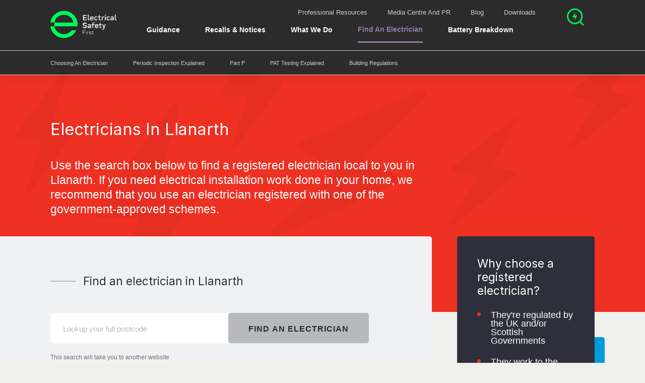

--- FILE ---
content_type: text/html; charset=utf-8
request_url: https://www.google.com/recaptcha/api2/anchor?ar=1&k=6LclnJAUAAAAAPKy4p0J9aG0OWZC_fWcR25cKdSK&co=aHR0cHM6Ly93d3cuZWxlY3RyaWNhbHNhZmV0eWZpcnN0Lm9yZy51azo0NDM.&hl=en&type=image&v=N67nZn4AqZkNcbeMu4prBgzg&theme=light&size=normal&anchor-ms=20000&execute-ms=30000&cb=snk3yce40dnz
body_size: 49435
content:
<!DOCTYPE HTML><html dir="ltr" lang="en"><head><meta http-equiv="Content-Type" content="text/html; charset=UTF-8">
<meta http-equiv="X-UA-Compatible" content="IE=edge">
<title>reCAPTCHA</title>
<style type="text/css">
/* cyrillic-ext */
@font-face {
  font-family: 'Roboto';
  font-style: normal;
  font-weight: 400;
  font-stretch: 100%;
  src: url(//fonts.gstatic.com/s/roboto/v48/KFO7CnqEu92Fr1ME7kSn66aGLdTylUAMa3GUBHMdazTgWw.woff2) format('woff2');
  unicode-range: U+0460-052F, U+1C80-1C8A, U+20B4, U+2DE0-2DFF, U+A640-A69F, U+FE2E-FE2F;
}
/* cyrillic */
@font-face {
  font-family: 'Roboto';
  font-style: normal;
  font-weight: 400;
  font-stretch: 100%;
  src: url(//fonts.gstatic.com/s/roboto/v48/KFO7CnqEu92Fr1ME7kSn66aGLdTylUAMa3iUBHMdazTgWw.woff2) format('woff2');
  unicode-range: U+0301, U+0400-045F, U+0490-0491, U+04B0-04B1, U+2116;
}
/* greek-ext */
@font-face {
  font-family: 'Roboto';
  font-style: normal;
  font-weight: 400;
  font-stretch: 100%;
  src: url(//fonts.gstatic.com/s/roboto/v48/KFO7CnqEu92Fr1ME7kSn66aGLdTylUAMa3CUBHMdazTgWw.woff2) format('woff2');
  unicode-range: U+1F00-1FFF;
}
/* greek */
@font-face {
  font-family: 'Roboto';
  font-style: normal;
  font-weight: 400;
  font-stretch: 100%;
  src: url(//fonts.gstatic.com/s/roboto/v48/KFO7CnqEu92Fr1ME7kSn66aGLdTylUAMa3-UBHMdazTgWw.woff2) format('woff2');
  unicode-range: U+0370-0377, U+037A-037F, U+0384-038A, U+038C, U+038E-03A1, U+03A3-03FF;
}
/* math */
@font-face {
  font-family: 'Roboto';
  font-style: normal;
  font-weight: 400;
  font-stretch: 100%;
  src: url(//fonts.gstatic.com/s/roboto/v48/KFO7CnqEu92Fr1ME7kSn66aGLdTylUAMawCUBHMdazTgWw.woff2) format('woff2');
  unicode-range: U+0302-0303, U+0305, U+0307-0308, U+0310, U+0312, U+0315, U+031A, U+0326-0327, U+032C, U+032F-0330, U+0332-0333, U+0338, U+033A, U+0346, U+034D, U+0391-03A1, U+03A3-03A9, U+03B1-03C9, U+03D1, U+03D5-03D6, U+03F0-03F1, U+03F4-03F5, U+2016-2017, U+2034-2038, U+203C, U+2040, U+2043, U+2047, U+2050, U+2057, U+205F, U+2070-2071, U+2074-208E, U+2090-209C, U+20D0-20DC, U+20E1, U+20E5-20EF, U+2100-2112, U+2114-2115, U+2117-2121, U+2123-214F, U+2190, U+2192, U+2194-21AE, U+21B0-21E5, U+21F1-21F2, U+21F4-2211, U+2213-2214, U+2216-22FF, U+2308-230B, U+2310, U+2319, U+231C-2321, U+2336-237A, U+237C, U+2395, U+239B-23B7, U+23D0, U+23DC-23E1, U+2474-2475, U+25AF, U+25B3, U+25B7, U+25BD, U+25C1, U+25CA, U+25CC, U+25FB, U+266D-266F, U+27C0-27FF, U+2900-2AFF, U+2B0E-2B11, U+2B30-2B4C, U+2BFE, U+3030, U+FF5B, U+FF5D, U+1D400-1D7FF, U+1EE00-1EEFF;
}
/* symbols */
@font-face {
  font-family: 'Roboto';
  font-style: normal;
  font-weight: 400;
  font-stretch: 100%;
  src: url(//fonts.gstatic.com/s/roboto/v48/KFO7CnqEu92Fr1ME7kSn66aGLdTylUAMaxKUBHMdazTgWw.woff2) format('woff2');
  unicode-range: U+0001-000C, U+000E-001F, U+007F-009F, U+20DD-20E0, U+20E2-20E4, U+2150-218F, U+2190, U+2192, U+2194-2199, U+21AF, U+21E6-21F0, U+21F3, U+2218-2219, U+2299, U+22C4-22C6, U+2300-243F, U+2440-244A, U+2460-24FF, U+25A0-27BF, U+2800-28FF, U+2921-2922, U+2981, U+29BF, U+29EB, U+2B00-2BFF, U+4DC0-4DFF, U+FFF9-FFFB, U+10140-1018E, U+10190-1019C, U+101A0, U+101D0-101FD, U+102E0-102FB, U+10E60-10E7E, U+1D2C0-1D2D3, U+1D2E0-1D37F, U+1F000-1F0FF, U+1F100-1F1AD, U+1F1E6-1F1FF, U+1F30D-1F30F, U+1F315, U+1F31C, U+1F31E, U+1F320-1F32C, U+1F336, U+1F378, U+1F37D, U+1F382, U+1F393-1F39F, U+1F3A7-1F3A8, U+1F3AC-1F3AF, U+1F3C2, U+1F3C4-1F3C6, U+1F3CA-1F3CE, U+1F3D4-1F3E0, U+1F3ED, U+1F3F1-1F3F3, U+1F3F5-1F3F7, U+1F408, U+1F415, U+1F41F, U+1F426, U+1F43F, U+1F441-1F442, U+1F444, U+1F446-1F449, U+1F44C-1F44E, U+1F453, U+1F46A, U+1F47D, U+1F4A3, U+1F4B0, U+1F4B3, U+1F4B9, U+1F4BB, U+1F4BF, U+1F4C8-1F4CB, U+1F4D6, U+1F4DA, U+1F4DF, U+1F4E3-1F4E6, U+1F4EA-1F4ED, U+1F4F7, U+1F4F9-1F4FB, U+1F4FD-1F4FE, U+1F503, U+1F507-1F50B, U+1F50D, U+1F512-1F513, U+1F53E-1F54A, U+1F54F-1F5FA, U+1F610, U+1F650-1F67F, U+1F687, U+1F68D, U+1F691, U+1F694, U+1F698, U+1F6AD, U+1F6B2, U+1F6B9-1F6BA, U+1F6BC, U+1F6C6-1F6CF, U+1F6D3-1F6D7, U+1F6E0-1F6EA, U+1F6F0-1F6F3, U+1F6F7-1F6FC, U+1F700-1F7FF, U+1F800-1F80B, U+1F810-1F847, U+1F850-1F859, U+1F860-1F887, U+1F890-1F8AD, U+1F8B0-1F8BB, U+1F8C0-1F8C1, U+1F900-1F90B, U+1F93B, U+1F946, U+1F984, U+1F996, U+1F9E9, U+1FA00-1FA6F, U+1FA70-1FA7C, U+1FA80-1FA89, U+1FA8F-1FAC6, U+1FACE-1FADC, U+1FADF-1FAE9, U+1FAF0-1FAF8, U+1FB00-1FBFF;
}
/* vietnamese */
@font-face {
  font-family: 'Roboto';
  font-style: normal;
  font-weight: 400;
  font-stretch: 100%;
  src: url(//fonts.gstatic.com/s/roboto/v48/KFO7CnqEu92Fr1ME7kSn66aGLdTylUAMa3OUBHMdazTgWw.woff2) format('woff2');
  unicode-range: U+0102-0103, U+0110-0111, U+0128-0129, U+0168-0169, U+01A0-01A1, U+01AF-01B0, U+0300-0301, U+0303-0304, U+0308-0309, U+0323, U+0329, U+1EA0-1EF9, U+20AB;
}
/* latin-ext */
@font-face {
  font-family: 'Roboto';
  font-style: normal;
  font-weight: 400;
  font-stretch: 100%;
  src: url(//fonts.gstatic.com/s/roboto/v48/KFO7CnqEu92Fr1ME7kSn66aGLdTylUAMa3KUBHMdazTgWw.woff2) format('woff2');
  unicode-range: U+0100-02BA, U+02BD-02C5, U+02C7-02CC, U+02CE-02D7, U+02DD-02FF, U+0304, U+0308, U+0329, U+1D00-1DBF, U+1E00-1E9F, U+1EF2-1EFF, U+2020, U+20A0-20AB, U+20AD-20C0, U+2113, U+2C60-2C7F, U+A720-A7FF;
}
/* latin */
@font-face {
  font-family: 'Roboto';
  font-style: normal;
  font-weight: 400;
  font-stretch: 100%;
  src: url(//fonts.gstatic.com/s/roboto/v48/KFO7CnqEu92Fr1ME7kSn66aGLdTylUAMa3yUBHMdazQ.woff2) format('woff2');
  unicode-range: U+0000-00FF, U+0131, U+0152-0153, U+02BB-02BC, U+02C6, U+02DA, U+02DC, U+0304, U+0308, U+0329, U+2000-206F, U+20AC, U+2122, U+2191, U+2193, U+2212, U+2215, U+FEFF, U+FFFD;
}
/* cyrillic-ext */
@font-face {
  font-family: 'Roboto';
  font-style: normal;
  font-weight: 500;
  font-stretch: 100%;
  src: url(//fonts.gstatic.com/s/roboto/v48/KFO7CnqEu92Fr1ME7kSn66aGLdTylUAMa3GUBHMdazTgWw.woff2) format('woff2');
  unicode-range: U+0460-052F, U+1C80-1C8A, U+20B4, U+2DE0-2DFF, U+A640-A69F, U+FE2E-FE2F;
}
/* cyrillic */
@font-face {
  font-family: 'Roboto';
  font-style: normal;
  font-weight: 500;
  font-stretch: 100%;
  src: url(//fonts.gstatic.com/s/roboto/v48/KFO7CnqEu92Fr1ME7kSn66aGLdTylUAMa3iUBHMdazTgWw.woff2) format('woff2');
  unicode-range: U+0301, U+0400-045F, U+0490-0491, U+04B0-04B1, U+2116;
}
/* greek-ext */
@font-face {
  font-family: 'Roboto';
  font-style: normal;
  font-weight: 500;
  font-stretch: 100%;
  src: url(//fonts.gstatic.com/s/roboto/v48/KFO7CnqEu92Fr1ME7kSn66aGLdTylUAMa3CUBHMdazTgWw.woff2) format('woff2');
  unicode-range: U+1F00-1FFF;
}
/* greek */
@font-face {
  font-family: 'Roboto';
  font-style: normal;
  font-weight: 500;
  font-stretch: 100%;
  src: url(//fonts.gstatic.com/s/roboto/v48/KFO7CnqEu92Fr1ME7kSn66aGLdTylUAMa3-UBHMdazTgWw.woff2) format('woff2');
  unicode-range: U+0370-0377, U+037A-037F, U+0384-038A, U+038C, U+038E-03A1, U+03A3-03FF;
}
/* math */
@font-face {
  font-family: 'Roboto';
  font-style: normal;
  font-weight: 500;
  font-stretch: 100%;
  src: url(//fonts.gstatic.com/s/roboto/v48/KFO7CnqEu92Fr1ME7kSn66aGLdTylUAMawCUBHMdazTgWw.woff2) format('woff2');
  unicode-range: U+0302-0303, U+0305, U+0307-0308, U+0310, U+0312, U+0315, U+031A, U+0326-0327, U+032C, U+032F-0330, U+0332-0333, U+0338, U+033A, U+0346, U+034D, U+0391-03A1, U+03A3-03A9, U+03B1-03C9, U+03D1, U+03D5-03D6, U+03F0-03F1, U+03F4-03F5, U+2016-2017, U+2034-2038, U+203C, U+2040, U+2043, U+2047, U+2050, U+2057, U+205F, U+2070-2071, U+2074-208E, U+2090-209C, U+20D0-20DC, U+20E1, U+20E5-20EF, U+2100-2112, U+2114-2115, U+2117-2121, U+2123-214F, U+2190, U+2192, U+2194-21AE, U+21B0-21E5, U+21F1-21F2, U+21F4-2211, U+2213-2214, U+2216-22FF, U+2308-230B, U+2310, U+2319, U+231C-2321, U+2336-237A, U+237C, U+2395, U+239B-23B7, U+23D0, U+23DC-23E1, U+2474-2475, U+25AF, U+25B3, U+25B7, U+25BD, U+25C1, U+25CA, U+25CC, U+25FB, U+266D-266F, U+27C0-27FF, U+2900-2AFF, U+2B0E-2B11, U+2B30-2B4C, U+2BFE, U+3030, U+FF5B, U+FF5D, U+1D400-1D7FF, U+1EE00-1EEFF;
}
/* symbols */
@font-face {
  font-family: 'Roboto';
  font-style: normal;
  font-weight: 500;
  font-stretch: 100%;
  src: url(//fonts.gstatic.com/s/roboto/v48/KFO7CnqEu92Fr1ME7kSn66aGLdTylUAMaxKUBHMdazTgWw.woff2) format('woff2');
  unicode-range: U+0001-000C, U+000E-001F, U+007F-009F, U+20DD-20E0, U+20E2-20E4, U+2150-218F, U+2190, U+2192, U+2194-2199, U+21AF, U+21E6-21F0, U+21F3, U+2218-2219, U+2299, U+22C4-22C6, U+2300-243F, U+2440-244A, U+2460-24FF, U+25A0-27BF, U+2800-28FF, U+2921-2922, U+2981, U+29BF, U+29EB, U+2B00-2BFF, U+4DC0-4DFF, U+FFF9-FFFB, U+10140-1018E, U+10190-1019C, U+101A0, U+101D0-101FD, U+102E0-102FB, U+10E60-10E7E, U+1D2C0-1D2D3, U+1D2E0-1D37F, U+1F000-1F0FF, U+1F100-1F1AD, U+1F1E6-1F1FF, U+1F30D-1F30F, U+1F315, U+1F31C, U+1F31E, U+1F320-1F32C, U+1F336, U+1F378, U+1F37D, U+1F382, U+1F393-1F39F, U+1F3A7-1F3A8, U+1F3AC-1F3AF, U+1F3C2, U+1F3C4-1F3C6, U+1F3CA-1F3CE, U+1F3D4-1F3E0, U+1F3ED, U+1F3F1-1F3F3, U+1F3F5-1F3F7, U+1F408, U+1F415, U+1F41F, U+1F426, U+1F43F, U+1F441-1F442, U+1F444, U+1F446-1F449, U+1F44C-1F44E, U+1F453, U+1F46A, U+1F47D, U+1F4A3, U+1F4B0, U+1F4B3, U+1F4B9, U+1F4BB, U+1F4BF, U+1F4C8-1F4CB, U+1F4D6, U+1F4DA, U+1F4DF, U+1F4E3-1F4E6, U+1F4EA-1F4ED, U+1F4F7, U+1F4F9-1F4FB, U+1F4FD-1F4FE, U+1F503, U+1F507-1F50B, U+1F50D, U+1F512-1F513, U+1F53E-1F54A, U+1F54F-1F5FA, U+1F610, U+1F650-1F67F, U+1F687, U+1F68D, U+1F691, U+1F694, U+1F698, U+1F6AD, U+1F6B2, U+1F6B9-1F6BA, U+1F6BC, U+1F6C6-1F6CF, U+1F6D3-1F6D7, U+1F6E0-1F6EA, U+1F6F0-1F6F3, U+1F6F7-1F6FC, U+1F700-1F7FF, U+1F800-1F80B, U+1F810-1F847, U+1F850-1F859, U+1F860-1F887, U+1F890-1F8AD, U+1F8B0-1F8BB, U+1F8C0-1F8C1, U+1F900-1F90B, U+1F93B, U+1F946, U+1F984, U+1F996, U+1F9E9, U+1FA00-1FA6F, U+1FA70-1FA7C, U+1FA80-1FA89, U+1FA8F-1FAC6, U+1FACE-1FADC, U+1FADF-1FAE9, U+1FAF0-1FAF8, U+1FB00-1FBFF;
}
/* vietnamese */
@font-face {
  font-family: 'Roboto';
  font-style: normal;
  font-weight: 500;
  font-stretch: 100%;
  src: url(//fonts.gstatic.com/s/roboto/v48/KFO7CnqEu92Fr1ME7kSn66aGLdTylUAMa3OUBHMdazTgWw.woff2) format('woff2');
  unicode-range: U+0102-0103, U+0110-0111, U+0128-0129, U+0168-0169, U+01A0-01A1, U+01AF-01B0, U+0300-0301, U+0303-0304, U+0308-0309, U+0323, U+0329, U+1EA0-1EF9, U+20AB;
}
/* latin-ext */
@font-face {
  font-family: 'Roboto';
  font-style: normal;
  font-weight: 500;
  font-stretch: 100%;
  src: url(//fonts.gstatic.com/s/roboto/v48/KFO7CnqEu92Fr1ME7kSn66aGLdTylUAMa3KUBHMdazTgWw.woff2) format('woff2');
  unicode-range: U+0100-02BA, U+02BD-02C5, U+02C7-02CC, U+02CE-02D7, U+02DD-02FF, U+0304, U+0308, U+0329, U+1D00-1DBF, U+1E00-1E9F, U+1EF2-1EFF, U+2020, U+20A0-20AB, U+20AD-20C0, U+2113, U+2C60-2C7F, U+A720-A7FF;
}
/* latin */
@font-face {
  font-family: 'Roboto';
  font-style: normal;
  font-weight: 500;
  font-stretch: 100%;
  src: url(//fonts.gstatic.com/s/roboto/v48/KFO7CnqEu92Fr1ME7kSn66aGLdTylUAMa3yUBHMdazQ.woff2) format('woff2');
  unicode-range: U+0000-00FF, U+0131, U+0152-0153, U+02BB-02BC, U+02C6, U+02DA, U+02DC, U+0304, U+0308, U+0329, U+2000-206F, U+20AC, U+2122, U+2191, U+2193, U+2212, U+2215, U+FEFF, U+FFFD;
}
/* cyrillic-ext */
@font-face {
  font-family: 'Roboto';
  font-style: normal;
  font-weight: 900;
  font-stretch: 100%;
  src: url(//fonts.gstatic.com/s/roboto/v48/KFO7CnqEu92Fr1ME7kSn66aGLdTylUAMa3GUBHMdazTgWw.woff2) format('woff2');
  unicode-range: U+0460-052F, U+1C80-1C8A, U+20B4, U+2DE0-2DFF, U+A640-A69F, U+FE2E-FE2F;
}
/* cyrillic */
@font-face {
  font-family: 'Roboto';
  font-style: normal;
  font-weight: 900;
  font-stretch: 100%;
  src: url(//fonts.gstatic.com/s/roboto/v48/KFO7CnqEu92Fr1ME7kSn66aGLdTylUAMa3iUBHMdazTgWw.woff2) format('woff2');
  unicode-range: U+0301, U+0400-045F, U+0490-0491, U+04B0-04B1, U+2116;
}
/* greek-ext */
@font-face {
  font-family: 'Roboto';
  font-style: normal;
  font-weight: 900;
  font-stretch: 100%;
  src: url(//fonts.gstatic.com/s/roboto/v48/KFO7CnqEu92Fr1ME7kSn66aGLdTylUAMa3CUBHMdazTgWw.woff2) format('woff2');
  unicode-range: U+1F00-1FFF;
}
/* greek */
@font-face {
  font-family: 'Roboto';
  font-style: normal;
  font-weight: 900;
  font-stretch: 100%;
  src: url(//fonts.gstatic.com/s/roboto/v48/KFO7CnqEu92Fr1ME7kSn66aGLdTylUAMa3-UBHMdazTgWw.woff2) format('woff2');
  unicode-range: U+0370-0377, U+037A-037F, U+0384-038A, U+038C, U+038E-03A1, U+03A3-03FF;
}
/* math */
@font-face {
  font-family: 'Roboto';
  font-style: normal;
  font-weight: 900;
  font-stretch: 100%;
  src: url(//fonts.gstatic.com/s/roboto/v48/KFO7CnqEu92Fr1ME7kSn66aGLdTylUAMawCUBHMdazTgWw.woff2) format('woff2');
  unicode-range: U+0302-0303, U+0305, U+0307-0308, U+0310, U+0312, U+0315, U+031A, U+0326-0327, U+032C, U+032F-0330, U+0332-0333, U+0338, U+033A, U+0346, U+034D, U+0391-03A1, U+03A3-03A9, U+03B1-03C9, U+03D1, U+03D5-03D6, U+03F0-03F1, U+03F4-03F5, U+2016-2017, U+2034-2038, U+203C, U+2040, U+2043, U+2047, U+2050, U+2057, U+205F, U+2070-2071, U+2074-208E, U+2090-209C, U+20D0-20DC, U+20E1, U+20E5-20EF, U+2100-2112, U+2114-2115, U+2117-2121, U+2123-214F, U+2190, U+2192, U+2194-21AE, U+21B0-21E5, U+21F1-21F2, U+21F4-2211, U+2213-2214, U+2216-22FF, U+2308-230B, U+2310, U+2319, U+231C-2321, U+2336-237A, U+237C, U+2395, U+239B-23B7, U+23D0, U+23DC-23E1, U+2474-2475, U+25AF, U+25B3, U+25B7, U+25BD, U+25C1, U+25CA, U+25CC, U+25FB, U+266D-266F, U+27C0-27FF, U+2900-2AFF, U+2B0E-2B11, U+2B30-2B4C, U+2BFE, U+3030, U+FF5B, U+FF5D, U+1D400-1D7FF, U+1EE00-1EEFF;
}
/* symbols */
@font-face {
  font-family: 'Roboto';
  font-style: normal;
  font-weight: 900;
  font-stretch: 100%;
  src: url(//fonts.gstatic.com/s/roboto/v48/KFO7CnqEu92Fr1ME7kSn66aGLdTylUAMaxKUBHMdazTgWw.woff2) format('woff2');
  unicode-range: U+0001-000C, U+000E-001F, U+007F-009F, U+20DD-20E0, U+20E2-20E4, U+2150-218F, U+2190, U+2192, U+2194-2199, U+21AF, U+21E6-21F0, U+21F3, U+2218-2219, U+2299, U+22C4-22C6, U+2300-243F, U+2440-244A, U+2460-24FF, U+25A0-27BF, U+2800-28FF, U+2921-2922, U+2981, U+29BF, U+29EB, U+2B00-2BFF, U+4DC0-4DFF, U+FFF9-FFFB, U+10140-1018E, U+10190-1019C, U+101A0, U+101D0-101FD, U+102E0-102FB, U+10E60-10E7E, U+1D2C0-1D2D3, U+1D2E0-1D37F, U+1F000-1F0FF, U+1F100-1F1AD, U+1F1E6-1F1FF, U+1F30D-1F30F, U+1F315, U+1F31C, U+1F31E, U+1F320-1F32C, U+1F336, U+1F378, U+1F37D, U+1F382, U+1F393-1F39F, U+1F3A7-1F3A8, U+1F3AC-1F3AF, U+1F3C2, U+1F3C4-1F3C6, U+1F3CA-1F3CE, U+1F3D4-1F3E0, U+1F3ED, U+1F3F1-1F3F3, U+1F3F5-1F3F7, U+1F408, U+1F415, U+1F41F, U+1F426, U+1F43F, U+1F441-1F442, U+1F444, U+1F446-1F449, U+1F44C-1F44E, U+1F453, U+1F46A, U+1F47D, U+1F4A3, U+1F4B0, U+1F4B3, U+1F4B9, U+1F4BB, U+1F4BF, U+1F4C8-1F4CB, U+1F4D6, U+1F4DA, U+1F4DF, U+1F4E3-1F4E6, U+1F4EA-1F4ED, U+1F4F7, U+1F4F9-1F4FB, U+1F4FD-1F4FE, U+1F503, U+1F507-1F50B, U+1F50D, U+1F512-1F513, U+1F53E-1F54A, U+1F54F-1F5FA, U+1F610, U+1F650-1F67F, U+1F687, U+1F68D, U+1F691, U+1F694, U+1F698, U+1F6AD, U+1F6B2, U+1F6B9-1F6BA, U+1F6BC, U+1F6C6-1F6CF, U+1F6D3-1F6D7, U+1F6E0-1F6EA, U+1F6F0-1F6F3, U+1F6F7-1F6FC, U+1F700-1F7FF, U+1F800-1F80B, U+1F810-1F847, U+1F850-1F859, U+1F860-1F887, U+1F890-1F8AD, U+1F8B0-1F8BB, U+1F8C0-1F8C1, U+1F900-1F90B, U+1F93B, U+1F946, U+1F984, U+1F996, U+1F9E9, U+1FA00-1FA6F, U+1FA70-1FA7C, U+1FA80-1FA89, U+1FA8F-1FAC6, U+1FACE-1FADC, U+1FADF-1FAE9, U+1FAF0-1FAF8, U+1FB00-1FBFF;
}
/* vietnamese */
@font-face {
  font-family: 'Roboto';
  font-style: normal;
  font-weight: 900;
  font-stretch: 100%;
  src: url(//fonts.gstatic.com/s/roboto/v48/KFO7CnqEu92Fr1ME7kSn66aGLdTylUAMa3OUBHMdazTgWw.woff2) format('woff2');
  unicode-range: U+0102-0103, U+0110-0111, U+0128-0129, U+0168-0169, U+01A0-01A1, U+01AF-01B0, U+0300-0301, U+0303-0304, U+0308-0309, U+0323, U+0329, U+1EA0-1EF9, U+20AB;
}
/* latin-ext */
@font-face {
  font-family: 'Roboto';
  font-style: normal;
  font-weight: 900;
  font-stretch: 100%;
  src: url(//fonts.gstatic.com/s/roboto/v48/KFO7CnqEu92Fr1ME7kSn66aGLdTylUAMa3KUBHMdazTgWw.woff2) format('woff2');
  unicode-range: U+0100-02BA, U+02BD-02C5, U+02C7-02CC, U+02CE-02D7, U+02DD-02FF, U+0304, U+0308, U+0329, U+1D00-1DBF, U+1E00-1E9F, U+1EF2-1EFF, U+2020, U+20A0-20AB, U+20AD-20C0, U+2113, U+2C60-2C7F, U+A720-A7FF;
}
/* latin */
@font-face {
  font-family: 'Roboto';
  font-style: normal;
  font-weight: 900;
  font-stretch: 100%;
  src: url(//fonts.gstatic.com/s/roboto/v48/KFO7CnqEu92Fr1ME7kSn66aGLdTylUAMa3yUBHMdazQ.woff2) format('woff2');
  unicode-range: U+0000-00FF, U+0131, U+0152-0153, U+02BB-02BC, U+02C6, U+02DA, U+02DC, U+0304, U+0308, U+0329, U+2000-206F, U+20AC, U+2122, U+2191, U+2193, U+2212, U+2215, U+FEFF, U+FFFD;
}

</style>
<link rel="stylesheet" type="text/css" href="https://www.gstatic.com/recaptcha/releases/N67nZn4AqZkNcbeMu4prBgzg/styles__ltr.css">
<script nonce="tiJDVyPwNEWpbpvlp_eVgQ" type="text/javascript">window['__recaptcha_api'] = 'https://www.google.com/recaptcha/api2/';</script>
<script type="text/javascript" src="https://www.gstatic.com/recaptcha/releases/N67nZn4AqZkNcbeMu4prBgzg/recaptcha__en.js" nonce="tiJDVyPwNEWpbpvlp_eVgQ">
      
    </script></head>
<body><div id="rc-anchor-alert" class="rc-anchor-alert"></div>
<input type="hidden" id="recaptcha-token" value="[base64]">
<script type="text/javascript" nonce="tiJDVyPwNEWpbpvlp_eVgQ">
      recaptcha.anchor.Main.init("[\x22ainput\x22,[\x22bgdata\x22,\x22\x22,\[base64]/[base64]/[base64]/[base64]/[base64]/[base64]/KGcoTywyNTMsTy5PKSxVRyhPLEMpKTpnKE8sMjUzLEMpLE8pKSxsKSksTykpfSxieT1mdW5jdGlvbihDLE8sdSxsKXtmb3IobD0odT1SKEMpLDApO08+MDtPLS0pbD1sPDw4fFooQyk7ZyhDLHUsbCl9LFVHPWZ1bmN0aW9uKEMsTyl7Qy5pLmxlbmd0aD4xMDQ/[base64]/[base64]/[base64]/[base64]/[base64]/[base64]/[base64]\\u003d\x22,\[base64]\x22,\[base64]/CqxpXLsKJacK5SsKUXMKqw5h0QsKJdVFuwrt4I8KOw77DoAkMEEtheWI8w5TDsMKPw5YueMOUPg8aQwxgcsK4GUtSDj9dBShRwpQ+YcOdw7cgwqrCtcONwqxwXz5FAMKkw5h1wpjDpcO2TcOZecOlw5/CrcK3P1g7wpnCp8KCA8KKd8Kqwo3CiMOaw4pJY2swQcOIRRtUFUQjw5bCisKreENpVnN6C8K9wpxyw7l8w5Y8wow/w6PCkGoqBcOrw7QdVMOdwoXDmAIPw7/Dl3jCvcK2d0rCkcOQVTg+w4Ruw51Yw4paV8KIf8OnK27ClcO5H8KaZTIVZ8OrwrY5w4hbL8OsWHopwpXCrEYyCcKMPEvDmmjDsMKdw7nCtUNdbMK4H8K9KCnDl8OSPSnCv8ObX2fCtcKNSW/DssKcKybCrBfDlzrCnQvDnVDDhiEhwoLCssO/RcK1w5AjwoRFwqLCvMKBMntJIRRzwoPDhMKlw7wcwobChUjCgBEjElrCisKkTgDDt8KbFlzDu8K8e0vDkQ7DtMOWBQfChxnDpMKdwq1ufMOxBk9pw5t3wovCjcKJw4x2Cwgmw6HDrsKxI8OVwprDqMOmw7t3wpYFLRRnCB/DjsKCZXjDj8OkwqLCmGrCmAPCuMKiK8K7w5FWwovCk2h7NBYWw7zCixnDmMKkw4zCtnQCwo4hw6FKUsOswpbDvMOtGcKjwp1Hw49iw5A/V1d0JB3Cjl7DuEjDt8O1JMKVGSYow5h3OMOlWxdVw5PDs8KESE/Cg8KXF29VVsKSasOIKkHDkkkIw4hRImzDhw40CWTCmcKcDMOVw7nDjEsgw5Aow4EcwoHDnSMLwqHDoMO7w7BDwqrDs8KQw4IVSMOMwonDkiEXWMKGLMOrIxMPw7JUfyHDlcKbYsKPw7MwQcKTVVvDpVDCpcKywp/[base64]/DhFvCjkkcw4rCvsOhwo1vAzPDtMOvwqRYHMOxYMKLw7EnOsOCH2YHRljDj8KrccOmJ8O5EQVxQMOhNsKxamZgHgnDrMOGw7RucMO3Gwk4OXV7w6jChsOFb0/DgQPDpCnDsAvChcOxwq8yB8KOwrTCvQ/[base64]/RXLDuxJ3PVJmw7JjwqjCoMKNwq3CgU95wqN5woglbXoCwrTDvsOPRcOPXcK4XcK/dDUew5dzwozCmmDDpRHChV1vDMKxwphbMcObwqRYwqjDqV7Dpm5Ww57DssKRw6bCusOiOcO5wrrCncKUwp5KTcKOLQ96w4XCvMOLwrHCmi8SBSkJEsKbDEzCtMKlbA/DiMK2w4TDnMKnw7bChsKGT8O8w5PCo8K5QcKqA8KrwrMSUQrCh38SN8O9w6XDmMKVWsOEW8Oyw6A9DGPCuBfDnxFjIApUayVyGgMIwq8Rw5gKwqTDlcKYL8Kbw43DrH1tAVkjRcOTWSLDoMKLw4DDv8K6a1/CpcO4f3zDqcObM3zDgGFIwoTCsC42wqTCpCQcfhbDi8O8U3QYYSB8wonDsl9OCHM/[base64]/ChMO4wrzCmlNsw6PCr1/CnxLCr8OqeR/DiGBow7/CpiAYw7nDksKEw7TDuhvCisO4w4d6wprDrWvCj8KQBTgJw5rDpDfDpcKFW8KDS8O6HyrCmWl+XsKafMODFjDCl8Okw7dEL1DDkngEacKXw4vDhMKxIsOKEsOKCMKdw6/CimTDuD/DncKgWsK2wqRAwrHDp09OU0bDiQXCnnt1bHlIwq7Drl7CqsOMPxnCtcKBWMK3ecKOS2PCssKKwrTDk8KoJQHCpknDmlQ+w6bCiMKMw5rCt8KfwqxeUi7ChcKQwo5RJsOKw4zDrwPDjMO3wrLDt2RIS8OIwrM1J8K2wq7Cm15POnrDkW80w5bDsMKZw7YBcg/CuCRQw4LCkC0sN0bDlUdnYcO9wo9dI8OgaiR1w53CnMK4w53DqMOCw4HDj1nDu8Oqw6fCs2LDn8Obw63CqMKGw4NzPgLDq8K4w5TDisOBDzE0K3/DucO7w7gif8OSR8O2w5dhWcKrwoBRw4PDvcKkw4rDncKHw4rCi1PDhn7Cr3zDp8KlY8OMaMK0KsKpwpfDmcOqC3rCrR9EwrwhwqEFw5/[base64]/w7jCnhwgw5JddyRXw5JxwoZNw7jCgsOfe8OxcG0rw7QZPsKcwqzCoMOkQ2jCvE8qw5gEwpzDt8KaWi/CksK9dwXDpsKSw6fDs8O4w7bCkcOed8OadnHDqcK/N8K4wqYmTjnDvcOOw459c8OswpfCgkQwRcO6WMKhwr/[base64]/DvsO2X8ORan7DkDnDvT3DksOEw6DCg8OiwqzDiX4bwqLDrcKZIMOjwot5Z8K7NsKTw4cRHMK5w7x5X8Ksw4PCjiskLxzCicOKKi9Pw4txw4HCm8KREcKXwp57w5fCicOCI2EcTcK7NcO/wpnClXLCp8KGw4TCn8O2HMO2wojDncKROiPCoMKnKcO3wpomBhMGRcOCw5N4eMOUwqbCkRXDocKdagrDuHLDgcOWLcK6w6XCssKsw4hDwpZew5Z3w74xwrzCmHVQwrXCmcOARTgIw58UwoBmwpEkw40NHMK/wrnCpCxoGcKIAMKIw6TDpcKuEwHCiXrCnsOkOMKDc1jCp8O5wo/Dt8OQYHPDu1hLwoccw5LCvnFTwpB2a1jDkMOFLMO6wofCrxh2wqY/CxLCkWzClA8YIMOUMAPDnhvCkFXCk8KDQMKkNWjDqMOQQw4MccKtdUrDt8KOE8KgMMOrwoV+NRvDmsK/XcO8VcOYw7fDrMOXwrbCqXTCnXJGOsOxZD7Ds8K6wpAiwrbCg8KmwqDCpzYJw6AewoTDtRnDoAd2RHRkFcKJw57DnMOZG8OfdMO6F8KMRgwDbzBuXMKqwo9OU3vDmsKuwr7CoE0Zw6vCpnFZd8KpeTbCisKHw5/DgcK/Tys8TMKVWWTDqj1qwobDgsKFN8OVwo/DnF7DpQLCvXrDnAbCvsOMw5bDk8Kbw6gtwovDoknDhMKYIR9ww6ZfwrLDssOyw7/CvsOdwo1VwobDsMKnC1PCs3rDiUB2DsOrT8ObHlFdPRLDplA4w701w7HDnGA3wqUzw75PAhLDkMKuwrPDmsOMEMOpEcOQdkzDoFbCu1bCmsKODFjCh8KdNx8jwpvCoUTCmMKzw5nDrDHCjwQBwrZZVsOqME0iw5snFRzCrsKZw4JYw5QtXC/DpFh6wrItwrXDpHfDkMKiw5tPAQ/DsCTCjcO+EcOJw5h8wroAH8OAwqPCjEPDqwPCs8ONQsObbFrDox8kAsOoPEo8w6bCrMK7eDrDs8OUw7tkTCDDhcKgw77Di8OWw69+NljCmSXCvMKLBWJ9UcKEQMKJw4LClcOvAH8uw54Mw4zChMKQRcOwbMKPwpQMbh3DvXwdQcO/w69twr7DqcKyasOlwpXDiigcVGTDo8Oew7DCtznChsOddcOMAcOhbw/DsMOxwrjDmcOCwrbDjcKjcz/DkTU7wp51acOiCMO4b1jCpXE6Ji8wwpfDilEYCUNRcsKDXsKnwr4dw4FkXsKNYzjDgUPCt8OBZWLCgQtNBsOdwrjClFHDuMK9w4ZhXlnCqsO/worCtHwWw7/Dk3TDvcK7wo/CpgLCh2fDgMKrwotoW8ONGcKuw5ZgRHXCskkuYcOtwrUrw7rDmnvDlFrCu8OfwoLDtkHCqsKlwp/Cs8KBUltGBcKcw4jCrsOJTGzDumnCpcKxd1DCqMKZfsO1wrzCqlfDjcOuw7PCsSpWw7wtw4PClcOewovCo0ZvXhHCi2jCvsKNecK5PlBSGjw1c8K0wql+wpPCnFUew6R+wpxqEkRkw7ouKDPCnWTDnRlTwrYRw5DCpcK/dcKRJig3wpzCu8OpHSJ4w7tQw4hvJDLCqsODwoYPScO1w5rDvjZNasOnwrbCqhYOwpxJVsKcQn/[base64]/Ds8Kzw6rDvzfCq8O+M37CksKHFcKwY8KPwo7CnzDChMKRw4LCkQbDpMORw4XDsMO0w7RSwqgURcOyRgXCmsKCwoTCi2/Do8OBwqHCuHoUHMO7wq/CjlbCtyPCkcK2DxTDlwrCjsOHH2jCmVpve8KzwqLDviETXAzCjcKKw5YwclgpwojDv0TDj15fEkZlw5PCtVpgekNTAi7ClnZmw6/DhX/[base64]/CsKHacOmw60JOcKZw4HDm8Kvwrd9X3ghIWtkwp/CkS4IOMObWX3DjcKbQXDDuHLCqsO+w4d4w7/[base64]/Cti7Cmg85wokIw4/CpsKAwql/REjDoFJyw5Q3wqTDsMKnPHswwrHCgmcxLjohw5HDrsKdQcOnw6jDv8KzwpjCrMKowrwgw4Z0O1kkeMOowrbCogAdwpDCt8KDe8KbwpzDjsKFwozDq8Ovwr7Dp8K0woXCnBXDkU/Dr8KSwodaIMO+wocbalrDlgQhfBbDtsOjTcKSVsOjwqTDki9iQMKwIErDkMKxQMOQwql0wo9Ww7ZmMsKpwp5Ue8OpWixFwpFgw6bDsBXDplIAcXjCilXDjBROw7QzwpHCi2Q6w5HDg8KqwoF9ERrDii/DrMOiDyPDj8O9woQ7MsKEwrbDpzsxw5ENwrjCgcOhwo4dw65pBVbCmBw5w4hiwprDuMOGIknDgmwWHh/DuMOrwoUVwqTClyDCgsO5wq7Dm8KGIkUHwq5dwqMFHsOhQ8Kzw4XCp8Kywp3CjsKLw6BdXx/CrVcOd3VYw5one8KLw6YIwqhUwoDCo8KafMOKW2/ColXCmVnDvcOIOloyw4/[base64]/Duw06D8KNHMKkFXPDnCthRcKrC8KOwp3Cl21bVy/[base64]/DjU/DniXDtx3ClG0Qw6jCumhKL8KLez7DkMKuJMKvw6zCrRoeWsKEGhHCo0LCkwolw6lEw7HCtDjDvm3CrAnCkHJXdMOGEMOZCcO8U13DpcOXwr8ewoTDqcOYw4zCjMOswpbDn8OjwpjDtcKsw4AtKw1XDFPCsMONKWVywqMHw64xw4PCsh/CusOoc1bChzfCrlbCu0VhUQvDmFVSKyoWw4V4w4k4VXDDp8O2w7HCrcOxEAJaw7ZwAsKdw4sVwrZ+XcKZw5bCggpnw6hlwpXDkS9Aw7t3wovDjz7Cj0TCssOLwrzCn8KWasOBwqrDk3o3wpY/[base64]/wol8w5kRw4V+w4AzMsKeIVzCslc8w5owQyZMTm/Dl8OAwpQaNsOZw47DncKPw5FxHWZADsOaw6Fgw71FOkAmel/Cl8KqMVjDi8Omw5IiGBbClsOowp7CskvCjBzDjcKaGWHDllhLMkzDqsKmwp7CqcKfOMKHM08twpkmwrnDk8OuwqnCr3AXZ1g5GjFJwpkWwqkxw5MoY8KKwo9hwrMpwpDDhsO8H8KWBhxvWCXDscOzw5ZKP8KNwqM1QsKfwpV2KsKHI8O0d8KqIMK/wq/DgD3DlMKUVHxrcsOMw4Fnw7/CsVF/d8KFwqFJOh3ChT8oPxoMSDHDk8Knw5vCiHvDmMKQw4Mdw40FwqAvHcOswrAiwpwgw6bDl15lJcKyw4Ujw5clwrDCt08tBHvClsOpdhAVw5PCncOIwq7CvErDgMOBGmEZPmMgwoQqwoHCoD/Ci3EmwpxAV1bCi8K9NMOzfcKHwq/[base64]/FMKPdsO+JgFRw7VFw5l5wr0Cw7dwwpIawqrDu8ORMcOCWsKFwodFXsO+BMK/wpsiwq3CjcKOw4nDtFnDkMKmbSQ0XMKUwr3Ds8OxOcKLwrLCu04mw6BTwrFqw5/CpmLDg8OpNsOteMK8W8O7KcO9G8O2w5XCpFDDusKzw4DDoVHCu0nCvhLCpQrDusOrwr98EsOQAcKdIcKKwpJ6w6VwwqIKw4Fiw79Ew5kRBlsfFsOFwpNMw5XCsR9tBQw6wrLCv2x6w4MDw7YowrrCm8Omw7zCsD5Fw4dMPMKxbcKlR8KoXMO/UhjCoVFleiUPwq/Dv8ONJMO9JFDCk8O1VMO4w7Rsw4fCrnLCscO8wpzCtRvCnMK/wpTDqXTDsUDCs8OQw5jDocKdN8OYEsKlw6t9IsK3wq4Ew7fCn8KFWMOQwqbDn1J0w7zDoDISw5tXwojCiwoDwqHDqMOzw5pGKcKQU8KmWxTChTNSc0ozAcKzU8Ojw6ktDWTDozHCq1rDm8OkwoLDlygawqzCr2/Cpj/ClsKjDcOLYsKxwpDDmcO/VsKMw6rCr8KnMcK2w5dJwqYdK8K3F8KzcsOEw4tzWknDhMORw4rCtR8NHh3Ci8OxR8KDw5pBEsOnw73DgMK2w4fCrMKYwqrDqA/Ci8OmGMKrM8KwA8ORw7seScOuwoUbwq1rw7IYCknDssK8HsOYDQ7Cn8KKw7zCsQwqw7kNc3kewpXChjjCqcKFwopBwpVYSV7DvsOaPsO2TDN3ZcOew6rDjWfDnlLDrMKnTcOvwrp6wpfDu3trw70Yw7fDm8OjS2Ahw7dSH8K/[base64]/ClQJDwotow63Dg0sFOjVMfMO/EDk5w5DCgHfCr8Kyw4F2w4PCgcK/w63Cp8KJw6hkwp3Cgmh+w7/Ch8Kqw4LCtsOZw6fDlRxUwphgw7fCl8OuwonDqRzDj8O0w5EZDwgCMGDDhElJYj/[base64]/[base64]/DjnrDhQPDucKDT8OJa3AEw47CgcK+wokvS3R4wrbDlWrCpMOlcMK+wqRPTA3DlDzCv1NMwo5vARNjwrhAw6/Du8KCMGvCt1zCnsOPfjvCvyHDusK8wo53wpLDg8O5KmzDsBU2LwHDncOpwr/DqcOxwpxdTcOFZMKPwphbAC0RQsOJwoMCw6VRDHEfCikPesO4w5ETQA4IC2XChcO9BMOAwpXDjF/[base64]/Ct8KRw7LDgMOvEQAHO8KFQmJMw6Ilw4LDiMKLwrTCk3DDuEodw5AoHsKuAMKyAsKWwo4/w5jDiW4+w4Fsw6rCpMO1w4ZFw5djwobDjsKgYhgdwqxzHsKdaMOUWsO0bCvDvw8uEMORwrPCjMOFwpEOwpMgwpwjwo0kwpkwfx3DrilbUgvCqcKMw6oREMODwqpRw6vCo2zCkXJEw5vCmMO+wrg/w68bfcO3wqsiJ3VldcK8SEvDuzfCucOIwqB+w5xTwrbCnU3CjRUCDHMdDcOCw6jCm8OuwrpAQV9Uw7gYPyzDo183TlVEw6J5w48lLMKoB8KKL0PCtMK5bsOpP8KyeivDnF1pExsPwrhZwpU7KgQ/[base64]/Dv8Kjw77CoxksS8Oaw7PCmMK1woxhwqknQcK0cm7DnG/Dl8K5w4DCr8KSwrN2wp/DiErCpwjCqMKiw6dkXDEcdlrCqy7Cjh/Cs8KJwoDDlcOTJsORdMKpwrkVB8KJwqxAw5Z3wrxmwrggC8Kkw4XDiBHDhMKYSUNGP8KBwojDsHBVwo1CFsKFMsK5IgHCsWARCxbCmCQ/w7UpesKWI8Krw77Dq1HCliLCvsKHJ8OxwojCmWfCqQLCrlzDujJADsK0wpnCrhMWwrFtw6rCqFl+PytpMABcwoTDg3zCmMORVBTDpMKdSi8lwqUwwqxww55HwrPDt3ANw5fDrCTCrMOYDn7CqCYzwrbCgQ4hNXTDuiAITMOra37CtHEvwpDDnsKvwpZZTWHCk3s/YcK/UcOXwqXDgxbCiHLDiMOAeMKtw47Dn8OPw6d9PSfDksK4AMKRw6ZHAsOvw74QwpPCtcKrFMKQw7sJw50dS8OebArCg8OWwpdQw5bCiMOpw4fDlcOYSSjDvcKHJw7CtXvCgXPCp8KSw50XYsOvdmZsKhRgKkcvw4HClRkfw4rDnjjDr8OgwqsEw4/[base64]/w5LDqxJBwpQMwowOw4xnwrdKwodgwp1Zw6/DtjTCnWXCkgLDmXJgwrlHGsK+wqBiBzhjI3Maw6c7w7UswrfCghdlVsKHL8Kvc8O3wr/DkGZ/TcOQwpjCtsKhwpTCpcKYw7vDglJcwrUEFlPCt8KWw5FGCsK7RGVzwog8a8Ojw47Cm2UTwq7CqGbDhcO/w6gZCRbDmcK/wrw8GjfDl8OMF8OESMOpw5ILw7UOCCzDgsO5DsOwIMKsGDDDqnUYw5LCs8O8P0LCtn7ChCMYw73CliNCPMOgHsO9woDCvGBywo3DpUvDhnbCh0TCqmTCryzCnMKgwp82R8OJd3jDqmnCgsOOUcOdflfDkX3CiFDDny/[base64]/CisO9QcO9wp7DkMO+w5XCjzPDu8O+wrhsD8OuHHkjPsOMLHbDiHUiVMObF8KlwrYhEcOawonCgAU3fUErwowDwq/[base64]/woHCicODO0fDuAfDgMONw5A9wqxUwoYzwp4Zw6NywpHDmMOVWMKhKcOBS2YUwqzDg8KSw5/[base64]/CmQbDiEZ8D1bCkMOyFcOcwpnDiHfCt1JLw4IQwoLChzbDtCHCmsOWCMKhwrEWPWzCv8OHO8KnYsKiccOdTMO0P8Khw4nDtUF6w6dCZA8Lw5VNw41DCAYiGMK9cMOgw6jDm8OvJEjCuWtBZg3ClRDDtA3CiMK8TsKvV3/DvQhtRcK7wqnCnsK/[base64]/Drg/[base64]/[base64]/Cr8KCMmt7woANw4Rcwo0xwrYGIcKAV8O9UMKbwp0zw4wqwrfDuEFnwoxowqjDqCHChGYOWg5ow5pVMMOPwpTCvcO7wrbDjsK/w6gfwqRdw4tWw6EHw4LCqHDDmMKPDsKeb3ZHW8KAwo4xf8O4cSZETcKRMi/Cr08Cwp9xE8K6BH3DoiLClsKAD8K/w5zDtmDDhCzDngIlP8Oyw4nCo2pVXn7DgMKsNcKHw6Itw6shw4LCnMKXG3EaDkJrN8KQU8OfJ8OxUsOBUz1qHz9kwrcoPsKFPcK/[base64]/Cm8KYNcK8wopGHj7CrWTCqitgw5XDnl/ChsOCwpZTFxJVHzJ7Jh8tIcOnw5U+dGnDk8ODw6jDiMOPw5zCjGTDoMOfw5bDosOFw6sxYHXDv3IFw4jDiMOVD8O6w4nDkT/Cnkciw5wBwqhlbsOhw5TChsO/[base64]/ClMOow6sFwptAYB/[base64]/Ct8KBw6rDpibDkMK3w4PDkBplw65tZ8OQTiNxb8OgXsOAw6TCvy3ClVIBA3TCl8OUOGtCdmZsw5fDpsO+E8OLw5Y7w4EQA0tSVsK9bMK2w4TDv8KBD8KrwrAxwq7DpSPDusO0w43CrmcUw6Arw63Dq8K1dlUNBsOKP8Kgf8OHw4xTw5kUAz3DtHYmVcKLwoEIwp/[base64]/ChmHDscOTwo/DpMOIw4jCtsKXUsO9w4MpYHRsKm7Du8O4MsKRwo9xw7ofw5jDsMKew4E4wo/[base64]/w5c1wpDDq8O6YsKgw6bCvcKbw6hpWGNGwofCjA7CosK6wq/[base64]/DssKvw7zDvcOzw7VuPizDuldww68MGcOCwrInecO2YjBOw6ZIwqwrw6PCnibDkg3CmQPDhDVBVS1yMMK8dhHCgMOAwoBXBsOuL8Ogw7HCk2LCkMO4VsO2w64Swr4eMhQmw6FvwrAVHcOyf8OOcHBnworDmsOow5PCn8OzHMKrw5nCj8OAG8K8HlzDlhHDkC/CslLCrcOrwonDosO1w7PDjjtuZHMbcsKRwrHCszVxw5ZrfRjCpyPCvcO8w7DClxzDn3LCj8Kkw4fDjcK5w6HDgwEeccO5FcKTNxPCix7DsmnClcOAYC3DriMSw7oOw5jChMKoV0sawqRjw6DCvnvCmV3DlEDCu8OVVQbDsEowHBghwrE5w4LDnsOMfhdBw707aGU/aksJKTrDusO4wonDnHjDkmZkHhBBwqrDjWrDhwPCmsKcOljDvMKyPRjCoMKpbD0fPDl4HFdfOkjDjxZZwqpJwrAzFcOFT8KTw5fDkxpKbsODH0nCmcKcwqHCoMOkwpLDmcO/[base64]/DmsOUN0DDi8KHVm7CozM6w6PDgAsBw51swpw2w44Ew6zDhcOtO8KLw7QWQCEmQsOew4hPwpM6fDsTEh/[base64]/Co8OPwoMhw7bCh8KUwqrDpMKEN8Kyw7ErFgxURMKtFVvCmnPDpALDs8KTJg0Vwoogw64nw5XDljNrw5TDp8O7w7YNRcOTwo/DgkUbw4VeWB7DkGYBw5QSFgBccgzCvDprOBlDwpZnwrZPw6fCnsKgw4TCvF3CmBJIw6/[base64]/Csn1nGsKOw79/[base64]/wqgxwqLCncKzETHDlMOrwrZ/I3HClDxywpnDn0zCjMO1JcOgUsOKfMOaHQLDnlsDCMKpb8Kfwo3DgkoqLcOCwr9YEwLCvMKFwrDDtsOYLWJRwqnCq1fDgD0zwpYiw4lLwpXDhhNww6oQwqxBw5DChsKKwo1tNw9qElgAIkrCk0jCsMOiwq5Fw4dHLcKbwo5pTGNBw5Mawo/DhsK4wqU1LlLDhMOrFMOeY8K5w6bClcO3HWfDtCIqI8KQYcODwr/ClXkoci0qBcOdCMKILcK9wqhZwobCkcKJIgLCn8KWwoRKwokew7rClRwNw7Yefl8yw5vCrB0pOzo8w7/DgV4qZFPDjsOVSR/DtMOJwo8Ow7VvVcOTRxB0SMOJG0Jdw69/wroiw4PDmMOqwoVzDiRAwpx9NMOJwpfCg2N7CCNOw7VJLHTCrMKnwrxEwrUiwqrDvMK3wqdrwpVDwpLDo8KAw6bCkRHDs8K/RSBlHQBkwqRQwpJEdsOhw4PDinEsNgjDmMKhwrRhwpAsYMKUw4ljW1rCnAVvwq8GwrzCuzXDsgs1w5nDoU3CkRnCncOcw6YCbAcOw51uK8K6WcKtw7zCkXnCvhLCiCLDkcO2w5HChcKaZ8OlPcOxw6B1wpwYE1pCZMODF8OKwpsKYG1jKwkcZcK0BWR6ThTDisKNwpx/wpsKFDLDvcOEe8KHFcKnw6DDi8KoEjNLw7XCtBJdw41BA8KkfcKvwp3DuFjCv8Owb8KSwq5Bfh/DlsOuw51Mw4Uww6HCmsOybcK5cStOWsKew6nCpcO1wrcdccKKw7bCqcK0bHJsR8KXwrwxwpAiY8Olw7sOw61wWcKOw61cwpB9J8OEwroXw7fDqC3Dv3rCg8Ktwqg/[base64]/CmQ4w6vCh8KawrnDr1XDp1sww6QVw7PCjWfCk8O9wrguMiY9N8Ojw7rCn2dRw7jDqMKOdnDCmcOhE8KDw7QDwqHDuTkIXWt1LUPCkh9KNsKXwqUfw4ROw51AwprCusOqw5ZWaQ5JJcKQwpFWecKOIsOxUT/[base64]/CtcOqMkHCoClMwqBzw7QCD1XDg8Kdw4YPGjBsXcKDwoNlDsK8wpl8M0kmXjDDtgQhU8O3wrU+w5LChGHCvMONw4U6SsO9ZiV/LX15wr3DvcOSWMOvw6LDgz9eEW/CglkfwpByw5PCtmBYcDJGwqnCkQgEXX09NMOdE8OPw5c8w5fDmwjDozlUw7/DgSwEw4XCnwkRMsOLwp1kw6XDq8O1w6/CtMKnNMOyw4vDsXkkw5NSwpRMDcKdKMKwwoAxQsOjwr4iwog5fMORw7AMHyrDtMOywpt5w5o8WcOlOMOKwpLDicOoYUwgaRvDpl/CvgrDq8KVYMOPwqjDrsOBKgQmNzHCgVkqFQUjK8K4w5drwq05ZnxDM8OMwoJmB8OzwpcoccOnw5A+w47CjDzCplpTG8O9wrXCmMKmw5LDhcOZw6fDisK4w6XCnsKHw6JqwpV1IMOGMcKSw6RNwr/CuhNKNxIyKsO+FBhdS8K2HjrDgzllcXUiwpzCn8O4wqDCo8Kma8K2c8KMZl17w6Z9wr7Cq3kQR8KafXHDhkzCgsKMJFDCnMOXC8OBV1xPacO2fsOJEmbChTZBwpBuwr8NHcK/w5DCj8Kew5/[base64]/CjcOQw7AQwqkhHBdUwqTCo8KQw7bCsMK2w6PDlXI6J8O0Fz/DsjAXw6nCr8OJYsODwpnDl1PDicKtwrYlFMKzwrXCssK6XX5PYMKsw53DoUkaYB9hwpbClMONw5QOJW7CgsKbw77DjsKOwofCvGEIw7Nuw5DDjTLDs8K7aV9ueXYDwrQZZMK9wospZljDt8KBw5jCjl45QcKRAcKdw6cOw6h0IcK/MEbCgggtfMOCw7pjwpQ6XntOwqU+VxfChDTDkcK+w7FtFsO6KWXDmMKxw5TCtQ/DqsO2w5jCm8KsXMO/fhTCj8Olw6TDn0Q5bzjDj1TCgmDDtsKaZQYqBMK6YcOnKnN7CWo7wq9efA/Ci3JJLFV4DMKMdiTCkcONwr/DgTUYDsOKdCfCpjnDgcK/[base64]/[base64]/[base64]/DpMOfMMK2wpIdw4fDoGzDhFFAAF4eIGXDu8KtGGXDjcOlMcKrJDh2OcOMw4RXbMKsw69uw5nCljHCrcK/[base64]/[base64]/CnQ/[base64]/[base64]/DjkjDi8OzwqJzwrBSw57CqGZXFHV9w4NlaB7CvAM8bgnChC3CrUxhHwYXLlDCpsO2CsOqWsOHw53ClxDDhsKfHsOqw4VpY8OjBHPCs8K6J088N8KBLm/DoMK8exTCk8K3w5PDrMO8DcKDNMKEPnFpGA7Du8KAFD/DmcKmw4/ChMOKXwDDpSVNDMKrH3nCvcKzw4IkKcK3w4w5FcOFMsOvw7XDp8KUwp7DscOmw45cM8Obw7E7djEowqbDt8OAHB4ebyd2w5YxwrJvV8KwVsKAw4pzKcKSwrAtw5R7wpXClEMGw79DwpkbOUQkwq/[base64]/PMKEwq/DvgLChAVfGcO7w6jDgsOiwoXCr8KjdsK/[base64]/CuQXCrMKLacOJw4dfwq4gWnJUUMKpw6DDtcOxwoLCmcKGOMObRj/CvDR8wobCmcOKKMO1wrpIwptCF8KQw5c4HSXDo8Ktwqgcb8KZMmPDsMOzDH81eV5ESH7CuT5PdH/[base64]/woFwJcOtYcOnwqwneTjDk0AIw73DjcKGZlUicWjCiMOOM8OIw43Du8KXN8KTw6UAMcO2VCrDsHzDnMKJTMKsw7/CjcKcwo5KeT8Rw4BhaWHCk8OXwr58DQ7Cvw/ClMO4w5x8UDtYw47CtxF5wpocL3LDm8OHw57Dg3Vhw6w+wpfCrjvCrjBew7jCnRLDiMKYw7oCZcKzwqDDpHfCjn3ClcKZwr8tdBsdw5JewroSdcOtMcOXwr/Dtx/Cjn3CvsKwSiRmTMKvwrPDuMOnwr/[base64]/Ck8KjfcOVTmEmDQwow67DrCjDnXJXbhzDucK0QcKawqUqw4VyYMKWwprDjRPDuSx5w4sfS8OLRsKQwpPCpHp/wo0/[base64]/woNcw44fFSx7w73Dr8KvwpnDvgnDnsOsNcKrwpo4McKPw6cke0nDlcOcw4LDuUfCuMK+DsOfw4nDj2rDgcKRwoMwwobCjWFFQRcpf8OAwrc9wrDCscKYVMKbwo/DpcKTwqnCtcOHBRQ8MsKwVMK5bywED1vDqDwLwpYpVgnCgcKICsOCbcKpwoEVwpjCtjZ1w7XCrcKQO8O8ADjCq8KUwoF8WzPCvsKUHFRjwqInXMOhw4Ngw5fCiRzDlCjCmBnCncObZ8KYw6bDtn3DlsOSwoHDkXgmMcKUeMKLw7/Ds3PCr8KNNsKTw7TCtMKbH0p8wq/Cin3Cr0rDs2tTTsO6aFZWOMK1w5LCtsKnfBjCtSbDiTTCh8KVw5VTwqcFU8Odw7LDssO/w5cHwoJ2D8OlEUUiwocSc2DDocOoVcODw7fCmHpMNhrDiC3DgsONw4TDusOrwq7DrgEMw7XDo2PCh8OHw54Lwo7ChCFMDcKqT8Krw6fDu8K8JxXCsHcIw7fCuMOKw7QBw4HDj1fDrsKvRDE+LQEbKDs6X8K3w5bCt0ZHaMO9wpU/A8KaMlvCocOAwrPCucOKwrddLXw8FkkxTjZXWMO6w7kFCgfCrsOuCsOzw68MfkjCiAbClETCucK8woHDgn4+UQ0ewp08dmrDtTUgwo8CN8KOw6XDtXXCucObw4FmwqLDs8KHE8KuMWnCtsKnw5vDjcOxaMO2w5/CgMKlw4Enwrs8w7FBwobCksOww7UfworDkcKrw6bCiShqRMOycsOYHzLDllMWwpbDvVAPwrXDsClDw4QDw4zCrlvDr0QKVMKPwo58acO9LsOuQ8KSw60/wofClS7DucKaGXA2TDPClB/[base64]/DoMKtecOswqnDtQwhQ3jCkBDDhX/CrR0OZSjCosOpwpghw4XDrMKzXyDCkjVCFnTDjsK0wr7Ct0vDmsO1EhHCicOuBH8Lw6EWw5HDmcK8SVrCosOFHj0nAsKJEQzDphvDhMO2O33CtRUWFcKUwoXCrMOhdcOqw6/CvAdrwp8+wrZ1NR/ClcOPAcKAwp10Y21KPytkCMKZFnxTDj7DvjwJExNlw5fCtQTCpMKlw7/[base64]/Cr8O0E8KcCMK6wrvDs2F2aHFiwotBGMKkwo4EJcOZwobCjXTCtXc/w4jDsDx9w5RrJlxvw4jCm8O9FGbDsMKnMsOjcMKqQsODw6HCrUzDlcKhHMK6KkXDmAfCr8O/w6zCgwhzcsO0wqVxN1oXeEHCkkI5McKVw51HwpMjSlPCq27ChDEiwpcbwojChMOdwqzCvMK9LBQAwpwFWMOHYnQNVgzChEN7SCoIwpIvTUBNHGwifxxiMjFTw5MzFx/Cj8OZScOMwpPDvw3DsMOYQ8OgYXV9w43CgsK3GwoEwp8wa8K4w57CgQ/[base64]/[base64]/w5YeUsKwX8O9GsKPwo1uw7/CvSp3w74sw5suw5Azw4ZqWsK/[base64]/wrspw57CmcK0ZMKKwrgww4Ukw75/XkLCsS9ewpgtw4ERwrTCqcO+N8O5w4LDrXAGwrMebMONH1PCuQ8Rw7wWJkFxw5rCq0R3VcKbccOJX8KjCsKHTGHCt07DqMO2AcOOAiPCqm7DtcKLF8OXw5V/c8K7c8Kqw7fCtMKvwpA8acOkwrzDpT/CssOdwr/DncKzMVsXBQHDm27DhQMlNsKnCyXDu8Kpw4AxNTYCwprDu8K1eivCn0pcw6/Cty9GbsKRZsOHw5MXw5JZVhMpwofCug7CmsKwLlEnJzERO1LCgcOdcAbDsD/CoWA9SMOew6jCgsKOJB57wpQ3wqfDtgUVUx3Ckg83wpBIwqxnbBA0OcO2wonCmsKWwp8hw6nDqMKOIBrCscO7woxwwpnCkE/CqsOAGzrCjsKxw7pgw4UdwpfCtMKGwrkbw6HCrEvCu8OwwrdKbkbCjcKqYErDrFswLm3CkMOrNsO4eMK+w55dJ8OFw68pGzRcCwzDtzMVLQp8w5NjXBU/aDptPmw4w4cUw4ANw4YewrjCuXE6w6kgw4tZX8OKw4MhNsKeF8Ogw5dow7FzP1QJwohqEsKsw6Zsw6PDvldLw6dMaMKqfTd+wp7CtMOVasOawqYAJSMGC8Ktb07Clz14wq/DjsOSJm/CuDTCu8OOJMOvesO6W8OSwqLDnkkxwq9DwrvDiinDgcOpCcObw4/DgsObw5cWw4Rlw4QzKSzCmsKuN8KmLsOOGFDDj0XCosK/w4TDtHo/woRfw4nDhcO6wqk8wo3CkMKZR8KFAcK7I8KrXnTDuHt6w5XCrktjCiHDoMOWBURRAsKcC8Oow7MycH3DrsK8PsOKczXCkmbCisKWw7/CqWV8wrIbwp5GwobDny3CqsKvOCg+wrA4wqXDk8K+worClcOhwqxawqDDgsOHw6PDi8Kmw7HDjB7Cj2JgHDgbwonCgcOGw5U2Hkc0eiHDnQU8H8K/[base64]/KMO8B0weUMOXIFbCkcO0XcK9wpzClsOVaMObw7zCuTnDlXfCih3Du8Ouw4jDi8OgOmkUCGpCAiLCkcOBw6fCjMOUwqjDqMOwccK2CzFnAH0UwoEnYcOcch3Dt8K9wrEqw4LDhUEewoHCosKiwq/CkQPDs8Okw6rCq8OdwpJSw41AK8KYwrbDvMOjJMOHFMKpwrvCsMOYAlDCgBzDvEbCmMOlw4J7VGZ6WsOywrk7KMKUwqHDmMODZA/[base64]/Uh8zw6gGV0bDm8OXIcKjQxHDrHDCu0MTLsO1wqQISAM/[base64]/DvcKwElHDon5DJkEzwrggK8OBw6DChsOIbMKcWxh/eEIdwp9Pw57CkcO1JkRMZsK2w4FIw6QDcFVXWEDDl8K/[base64]/wo/DpcO/wr3DnsO/D8OJM1xQWgJ0LnlWCsKdcMKfwq/CpMKkwp4+w4rCvMOrw7FrQ8OzMcOPcMOIwosUw4nDlMK5wrTDvsO/\x22],null,[\x22conf\x22,null,\x226LclnJAUAAAAAPKy4p0J9aG0OWZC_fWcR25cKdSK\x22,0,null,null,null,1,[21,125,63,73,95,87,41,43,42,83,102,105,109,121],[7059694,318],0,null,null,null,null,0,null,0,1,700,1,null,0,\[base64]/76lBhnEnQkZnOKMAhnM8xEZ\x22,0,0,null,null,1,null,0,0,null,null,null,0],\x22https://www.electricalsafetyfirst.org.uk:443\x22,null,[1,1,1],null,null,null,0,3600,[\x22https://www.google.com/intl/en/policies/privacy/\x22,\x22https://www.google.com/intl/en/policies/terms/\x22],\x22XgtKltVdZjda9ihjlDnHfzx9UCbvINvJ268hhT9api8\\u003d\x22,0,0,null,1,1769763500957,0,0,[198,19,156,140],null,[35,54,101,76,185],\x22RC-NVSABIt-gHDeAw\x22,null,null,null,null,null,\x220dAFcWeA66Mllpk8thHWK_Pja0bv7oU4obCAVKGXZE7EFbcZVxhfJKbaHxPSLLjtCKM9sTwbN3Vcu7XaUq3yiHGvIICWpQBzFSyw\x22,1769846301100]");
    </script></body></html>